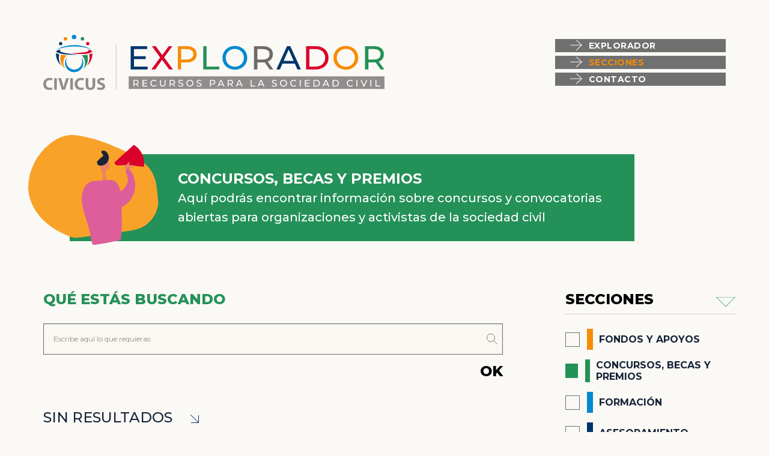

--- FILE ---
content_type: text/html; charset=UTF-8
request_url: https://explorador.civicus.org/?category_name=concursos-y-premios&tematica=incidencia,alianzas
body_size: 39771
content:
<!doctype html>
<html class="no-js" lang="es" >
	<head>
		<meta charset="UTF-8" />
		<meta name="viewport" content="width=device-width, initial-scale=1.0, maximum-scale=1, user-scalable=no" />
		<meta name="theme-color" content="#ffffff" />
		<link rel="shortcut icon" href="favicon.png" />
		<title>CONCURSOS, BECAS Y PREMIOS &#8211; CIVICUS Explorador</title>
<meta name='robots' content='max-image-preview:large' />
<link rel='dns-prefetch' href='//ajax.googleapis.com' />
<link rel='dns-prefetch' href='//fonts.googleapis.com' />
<link rel='dns-prefetch' href='//s.w.org' />
<link rel='stylesheet' id='wp-block-library-css'  href='https://explorador.civicus.org/wp-includes/css/dist/block-library/style.min.css?ver=5.7.14' type='text/css' media='all' />
<link rel='stylesheet' id='main-stylesheet-css'  href='https://explorador.civicus.org/wp-content/themes/civicus/dist/assets/css/app.css?ver=2.10.4' type='text/css' media='all' />
<link rel='stylesheet' id='gfonts-css'  href='https://fonts.googleapis.com/css2?family=Montserrat%3Awght%40400%3B500%3B700%3B800&#038;display=swap&#038;ver=5.7.14' type='text/css' media='all' />
<script type='text/javascript' src='https://ajax.googleapis.com/ajax/libs/jquery/3.2.1/jquery.min.js?ver=3.2.1' id='jquery-js'></script>
<link rel="https://api.w.org/" href="https://explorador.civicus.org/wp-json/" /><link rel="alternate" type="application/json" href="https://explorador.civicus.org/wp-json/wp/v2/categories/5" />
<!-- BEGIN AIWP v5.9.3 Google Analytics 4 - https://deconf.com/analytics-insights-for-wordpress/ -->
<script async src="https://www.googletagmanager.com/gtag/js?id=G-LY2YS72GGH"></script>
<script>
  window.dataLayer = window.dataLayer || [];
  function gtag(){dataLayer.push(arguments);}
  gtag('js', new Date());
  gtag('config', 'G-LY2YS72GGH');
  if (window.performance) {
    var timeSincePageLoad = Math.round(performance.now());
    gtag('event', 'timing_complete', {
      'name': 'load',
      'value': timeSincePageLoad,
      'event_category': 'JS Dependencies'
    });
  }
</script>
<!-- END AIWP Google Analytics 4 -->
	</head>
	<body data-rsssl=1 class="archive category category-concursos-y-premios category-5 js-waypoints">


	<header class="site-header">
		<div class="site-header-container">
			<div class="grid-container">
				<div class="site-header-content">

					<div class="logo-container">
						<a href="https://explorador.civicus.org/" rel="home" title="CIVICUS Explorador">
							<img src="https://explorador.civicus.org/wp-content/themes/civicus/dist/assets/images/logo-header.png" srcset="https://explorador.civicus.org/wp-content/themes/civicus/dist/assets/images/logo-header.svg"  alt="">
						</a>
					</div>
		
					<div class="nav-container">
						<a href="#" class="button-menu jq-controlNav" title="" data-target=".site-navigation">
							<div id="nav-icon3" class="nav-icon">
								<span></span>
								<span></span>
								<span></span>
								<span></span>
							</div>
						</a>
						<nav class="site-navigation">
							<a href="#" class="button-menu-cerrar jq-controlNav" title="" data-target=".site-navigation">
								<div class="nav-cerrar">
									CERRAR
								</div>
							</a>
							<ul class="menu nav-principal vertical">
								<li id="menu-item-120" class="menu-item menu-item-type-post_type menu-item-object-page menu-item-120"><a href="https://explorador.civicus.org/explorador/">EXPLORADOR</a></li>
<li id="menu-item-114" class="button-categorypage menu-item menu-item-type-taxonomy menu-item-object-category menu-item-114"><a href="https://explorador.civicus.org/category/guias-practicas/">SECCIONES</a></li>
<li id="menu-item-113" class="menu-item menu-item-type-post_type menu-item-object-page menu-item-113"><a href="https://explorador.civicus.org/contacto/">CONTACTO</a></li>
							</ul>
						</nav>
					</div>

				</div>
			</div>
		</div>
	</header>
<main class="site-main fix-mh "><div class="grid-container category-info"><div class="grid-x"><div class="cell medium-10 category-info-container"><img src="https://explorador.civicus.org/wp-content/uploads/2020/11/img-concursos-1.svg" title="CONCURSOS, BECAS Y PREMIOS" alt="CONCURSOS, BECAS Y PREMIOS" class="category-info-img"><div class="category-info-content" style="background:#249158;">
				<h1 class="title">CONCURSOS, BECAS Y PREMIOS</h1><p>Aquí podrás encontrar información sobre concursos y convocatorias abiertas para organizaciones y activistas de la sociedad civil</p>
</div></div></div></div><div class="grid-container ">
			<div class="grid-x grid-margin-x " ><div class="cell medium-8 large-8 results-container"><section class="search-keyword-section">
							<h3 class="title">QUÉ ESTÁS BUSCANDO</h3>	
							<form role="search" method="get" class="search-keyword-form" action="https://explorador.civicus.org/"><input type="hidden" value="concursos-y-premios" name="category_name" ><input type="hidden" value="incidencia,alianzas" name="tematica" >			<input type="text" class="search-input" value="" name="s" id="s" aria-label="Search" placeholder="Escribe aquí lo que requieras">
									<div class="search-submit-container">
										<button type="submit" id="searchsubmit" class="search-submit">OK</button>
									</div>
							</form>
						</section><section class="results-content"><h2 class="title-results">SIN RESULTADOS <img src="https://explorador.civicus.org/wp-content/themes/civicus/dist/assets/images/arrow-blue.svg" title="" alt=""></h2>

<div class="page-content">


	
	<p>Parece que no podemos encontrar lo que estás buscando. </p>

	</div>
</section></div><aside class="cell medium-4 large-4 aside-filter"><div class="aside-category">
										<h3 class="title">SECCIONES</h3><a href="https://explorador.civicus.org?tematica=incidencia,alianzas&category_name=fondos-y-apoyos" title="FONDOS Y APOYOS" class="category-access"><div class="category-access-content"><div class="square"></div><div style="background:#F78C04;" class="misc"></div><div class="category-access-text"> <h3>FONDOS Y APOYOS</h3></div></div></a><a href="https://explorador.civicus.org?tematica=incidencia,alianzas&category_name=concursos-y-premios" title="CONCURSOS, BECAS Y PREMIOS" class="category-access"><div class="category-access-content"><div class="square" style="background:#249158; border-color:#249158;"></div><div style="background:#249158;" class="misc"></div><div class="category-access-text"> <h3>CONCURSOS, BECAS Y PREMIOS</h3></div></div></a><a href="https://explorador.civicus.org?tematica=incidencia,alianzas&category_name=formacion" title="FORMACIÓN" class="category-access"><div class="category-access-content"><div class="square"></div><div style="background:#008acf;" class="misc"></div><div class="category-access-text"> <h3>FORMACIÓN</h3></div></div></a><a href="https://explorador.civicus.org?tematica=incidencia,alianzas&category_name=asesoramiento" title="ASESORAMIENTO" class="category-access"><div class="category-access-content"><div class="square"></div><div style="background:#00356c;" class="misc"></div><div class="category-access-text"> <h3>ASESORAMIENTO</h3></div></div></a><a href="https://explorador.civicus.org?tematica=incidencia,alianzas&category_name=guias-practicas" title="GUÍAS PRÁCTICAS" class="category-access"><div class="category-access-content"><div class="square"></div><div style="background:#da002b;" class="misc"></div><div class="category-access-text"> <h3>GUÍAS PRÁCTICAS</h3></div></div></a><a href="https://explorador.civicus.org?tematica=incidencia,alianzas&category_name=publicaciones" title="PUBLICACIONES" class="category-access"><div class="category-access-content"><div class="square"></div><div style="background:#878787;" class="misc"></div><div class="category-access-text"> <h3>PUBLICACIONES</h3></div></div></a><a href="https://explorador.civicus.org?tematica=incidencia,alianzas&category_name=redes" title="REDES" class="category-access"><div class="category-access-content"><div class="square"></div><div style="background:#ff7b00;" class="misc"></div><div class="category-access-text"> <h3>REDES</h3></div></div></a><a href="https://explorador.civicus.org?tematica=incidencia,alianzas&category_name=oportunidades-laborales" title="OPORTUNIDADES LABORALES" class="category-access"><div class="category-access-content"><div class="square"></div><div style="background:#249158;" class="misc"></div><div class="category-access-text"> <h3>OPORTUNIDADES LABORALES</h3></div></div></a><a href="https://explorador.civicus.org?tematica=incidencia,alianzas&category_name=eventos" title="EVENTOS" class="category-access"><div class="category-access-content"><div class="square"></div><div style="background:#008acf;" class="misc"></div><div class="category-access-text"> <h3>EVENTOS</h3></div></div></a></div><div class="aside-taxonomy">
									<h3 class="title"> REGIONES <span>DONDE TRABAJAS</span></h3><a href="https://explorador.civicus.org?category_name=concursos-y-premios&tematica=incidencia,alianzas&region=america-latina" title="América Latina" class="aside-taxonomy-link "><div class="square"></div> <span>América Latina</span></a><a href="https://explorador.civicus.org?category_name=concursos-y-premios&tematica=incidencia,alianzas&region=america-latina-y-el-caribe" title="América Latina y el Caribe" class="aside-taxonomy-link "><div class="square"></div> <span>América Latina y el Caribe</span></a><a href="https://explorador.civicus.org?category_name=concursos-y-premios&tematica=incidencia,alianzas&region=centroamerica" title="Centroamérica" class="aside-taxonomy-link "><div class="square"></div> <span>Centroamérica</span></a><a href="https://explorador.civicus.org?category_name=concursos-y-premios&tematica=incidencia,alianzas&region=mundial" title="Mundial" class="aside-taxonomy-link "><div class="square"></div> <span>Mundial</span></a></div><div class="aside-taxonomy">
									<h3 class="title"> TEMAS <span>QUE TRABAJA TU INSTITUCIÓN</span></h3><a href="https://explorador.civicus.org?category_name=concursos-y-premios" title="Borrar filtro" class="aside-taxonomy-link fixTodos"><span>Borrar filtro</span></a><a href="https://explorador.civicus.org?category_name=concursos-y-premios&tematica=incidencia,alianzas,abogacia-comunitaria" title="abogacía comunitaria" class="aside-taxonomy-link "><div class="square"></div> <span>abogacía comunitaria</span></a><a href="https://explorador.civicus.org?category_name=concursos-y-premios&tematica=incidencia,alianzas,aborto" title="aborto" class="aside-taxonomy-link "><div class="square"></div> <span>aborto</span></a><a href="https://explorador.civicus.org?category_name=concursos-y-premios&tematica=incidencia,alianzas,academia" title="academia" class="aside-taxonomy-link "><div class="square"></div> <span>academia</span></a><a href="https://explorador.civicus.org?category_name=concursos-y-premios&tematica=incidencia,alianzas,activismo" title="activismo" class="aside-taxonomy-link "><div class="square"></div> <span>activismo</span></a><a href="https://explorador.civicus.org?category_name=concursos-y-premios&tematica=incidencia,alianzas,administracion" title="administración" class="aside-taxonomy-link "><div class="square"></div> <span>administración</span></a><a href="https://explorador.civicus.org?category_name=concursos-y-premios&tematica=incidencia" title="alianzas" class="aside-taxonomy-link selected"><div class="square"></div> <span>alianzas</span></a><a href="https://explorador.civicus.org?category_name=concursos-y-premios&tematica=incidencia,alianzas,anticorrupcion" title="anticorrupción" class="aside-taxonomy-link "><div class="square"></div> <span>anticorrupción</span></a><a href="https://explorador.civicus.org?category_name=concursos-y-premios&tematica=incidencia,alianzas,antiderechos" title="antiderechos" class="aside-taxonomy-link "><div class="square"></div> <span>antiderechos</span></a><a href="https://explorador.civicus.org?category_name=concursos-y-premios&tematica=incidencia,alianzas,arte" title="arte" class="aside-taxonomy-link "><div class="square"></div> <span>arte</span></a><a href="https://explorador.civicus.org?category_name=concursos-y-premios&tematica=incidencia,alianzas,asesoria-financiera" title="asesoría financiera" class="aside-taxonomy-link "><div class="square"></div> <span>asesoría financiera</span></a><a href="https://explorador.civicus.org?category_name=concursos-y-premios&tematica=incidencia,alianzas,asesoria-legal" title="asesoría legal" class="aside-taxonomy-link "><div class="square"></div> <span>asesoría legal</span></a><a href="https://explorador.civicus.org?category_name=concursos-y-premios&tematica=incidencia,alianzas,autocuidado" title="autocuidado" class="aside-taxonomy-link "><div class="square"></div> <span>autocuidado</span></a><a href="https://explorador.civicus.org?category_name=concursos-y-premios&tematica=incidencia,alianzas,autoevaluacion" title="autoevaluación" class="aside-taxonomy-link "><div class="square"></div> <span>autoevaluación</span></a><a href="https://explorador.civicus.org?category_name=concursos-y-premios&tematica=incidencia,alianzas,autoritarismo" title="autoritarismo" class="aside-taxonomy-link "><div class="square"></div> <span>autoritarismo</span></a><a href="https://explorador.civicus.org?category_name=concursos-y-premios&tematica=incidencia,alianzas,autorregulacion" title="autorregulación" class="aside-taxonomy-link "><div class="square"></div> <span>autorregulación</span></a><a href="https://explorador.civicus.org?category_name=concursos-y-premios&tematica=incidencia,alianzas,bienestar" title="bienestar" class="aside-taxonomy-link "><div class="square"></div> <span>bienestar</span></a><a href="https://explorador.civicus.org?category_name=concursos-y-premios&tematica=incidencia,alianzas,cabildeo" title="cabildeo" class="aside-taxonomy-link "><div class="square"></div> <span>cabildeo</span></a><a href="https://explorador.civicus.org?category_name=concursos-y-premios&tematica=incidencia,alianzas,cambio-climatico" title="cambio climático" class="aside-taxonomy-link "><div class="square"></div> <span>cambio climático</span></a><a href="https://explorador.civicus.org?category_name=concursos-y-premios&tematica=incidencia,alianzas,campana" title="campaña" class="aside-taxonomy-link "><div class="square"></div> <span>campaña</span></a><a href="https://explorador.civicus.org?category_name=concursos-y-premios&tematica=incidencia,alianzas,capacidades" title="capacidades" class="aside-taxonomy-link "><div class="square"></div> <span>capacidades</span></a><a href="https://explorador.civicus.org?category_name=concursos-y-premios&tematica=incidencia,alianzas,capacitacion" title="capacitación" class="aside-taxonomy-link "><div class="square"></div> <span>capacitación</span></a><a href="https://explorador.civicus.org?category_name=concursos-y-premios&tematica=incidencia,alianzas,clases" title="clases" class="aside-taxonomy-link "><div class="square"></div> <span>clases</span></a><a href="https://explorador.civicus.org?category_name=concursos-y-premios&tematica=incidencia,alianzas,colaboracion" title="colaboración" class="aside-taxonomy-link "><div class="square"></div> <span>colaboración</span></a><a href="https://explorador.civicus.org?category_name=concursos-y-premios&tematica=incidencia,alianzas,comunicacion" title="comunicación" class="aside-taxonomy-link "><div class="square"></div> <span>comunicación</span></a><a href="https://explorador.civicus.org?category_name=concursos-y-premios&tematica=incidencia,alianzas,confianza" title="confianza" class="aside-taxonomy-link "><div class="square"></div> <span>confianza</span></a><a href="https://explorador.civicus.org?category_name=concursos-y-premios&tematica=incidencia,alianzas,consultoria" title="consultoría" class="aside-taxonomy-link "><div class="square"></div> <span>consultoría</span></a><a href="https://explorador.civicus.org?category_name=concursos-y-premios&tematica=incidencia,alianzas,cooperacion-internacional" title="cooperación internacional" class="aside-taxonomy-link "><div class="square"></div> <span>cooperación internacional</span></a><a href="https://explorador.civicus.org?category_name=concursos-y-premios&tematica=incidencia,alianzas,coordinacion" title="coordinación" class="aside-taxonomy-link "><div class="square"></div> <span>coordinación</span></a><a href="https://explorador.civicus.org?category_name=concursos-y-premios&tematica=incidencia,alianzas,coronavirus" title="coronavirus" class="aside-taxonomy-link "><div class="square"></div> <span>coronavirus</span></a><a href="https://explorador.civicus.org?category_name=concursos-y-premios&tematica=incidencia,alianzas,corrupcion" title="corrupción" class="aside-taxonomy-link "><div class="square"></div> <span>corrupción</span></a><a href="https://explorador.civicus.org?category_name=concursos-y-premios&tematica=incidencia,alianzas,covid-19" title="COVID-19" class="aside-taxonomy-link "><div class="square"></div> <span>COVID-19</span></a><a href="https://explorador.civicus.org?category_name=concursos-y-premios&tematica=incidencia,alianzas,criminalizacion" title="criminalización" class="aside-taxonomy-link "><div class="square"></div> <span>criminalización</span></a><a href="https://explorador.civicus.org?category_name=concursos-y-premios&tematica=incidencia,alianzas,crisis" title="crisis" class="aside-taxonomy-link "><div class="square"></div> <span>crisis</span></a><a href="https://explorador.civicus.org?category_name=concursos-y-premios&tematica=incidencia,alianzas,curso" title="curso" class="aside-taxonomy-link "><div class="square"></div> <span>curso</span></a><a href="https://explorador.civicus.org?category_name=concursos-y-premios&tematica=incidencia,alianzas,datos" title="datos" class="aside-taxonomy-link "><div class="square"></div> <span>datos</span></a><a href="https://explorador.civicus.org?category_name=concursos-y-premios&tematica=incidencia,alianzas,datos-abiertos" title="datos abiertos" class="aside-taxonomy-link "><div class="square"></div> <span>datos abiertos</span></a><a href="https://explorador.civicus.org?category_name=concursos-y-premios&tematica=incidencia,alianzas,defensa" title="defensa" class="aside-taxonomy-link "><div class="square"></div> <span>defensa</span></a><a href="https://explorador.civicus.org?category_name=concursos-y-premios&tematica=incidencia,alianzas,democracia" title="democracia" class="aside-taxonomy-link "><div class="square"></div> <span>democracia</span></a><a href="https://explorador.civicus.org?category_name=concursos-y-premios&tematica=incidencia,alianzas,derechos-humanos" title="derechos humanos" class="aside-taxonomy-link "><div class="square"></div> <span>derechos humanos</span></a><a href="https://explorador.civicus.org?category_name=concursos-y-premios&tematica=incidencia,alianzas,derechos-sexuales-y-reproductivos" title="derechos sexuales y reproductivos" class="aside-taxonomy-link "><div class="square"></div> <span>derechos sexuales y reproductivos</span></a><a href="https://explorador.civicus.org?category_name=concursos-y-premios&tematica=incidencia,alianzas,desarrollo" title="desarrollo" class="aside-taxonomy-link "><div class="square"></div> <span>desarrollo</span></a><a href="https://explorador.civicus.org?category_name=concursos-y-premios&tematica=incidencia,alianzas,desigualdad-economica" title="desigualdad económica" class="aside-taxonomy-link "><div class="square"></div> <span>desigualdad económica</span></a><a href="https://explorador.civicus.org?category_name=concursos-y-premios&tematica=incidencia,alianzas,desinformacion" title="desinformación" class="aside-taxonomy-link "><div class="square"></div> <span>desinformación</span></a><a href="https://explorador.civicus.org?category_name=concursos-y-premios&tematica=incidencia,alianzas,discapacidad" title="discapacidad" class="aside-taxonomy-link "><div class="square"></div> <span>discapacidad</span></a><a href="https://explorador.civicus.org?category_name=concursos-y-premios&tematica=incidencia,alianzas,diversidad-e-inclusion" title="diversidad e inclusión" class="aside-taxonomy-link "><div class="square"></div> <span>diversidad e inclusión</span></a><a href="https://explorador.civicus.org?category_name=concursos-y-premios&tematica=incidencia,alianzas,donantes" title="donantes" class="aside-taxonomy-link "><div class="square"></div> <span>donantes</span></a><a href="https://explorador.civicus.org?category_name=concursos-y-premios&tematica=incidencia,alianzas,elecciones" title="elecciones" class="aside-taxonomy-link "><div class="square"></div> <span>elecciones</span></a><a href="https://explorador.civicus.org?category_name=concursos-y-premios&tematica=incidencia,alianzas,emergencia" title="emergencia" class="aside-taxonomy-link "><div class="square"></div> <span>emergencia</span></a><a href="https://explorador.civicus.org?category_name=concursos-y-premios&tematica=incidencia,alianzas,empleo" title="empleo" class="aside-taxonomy-link "><div class="square"></div> <span>empleo</span></a><a href="https://explorador.civicus.org?category_name=concursos-y-premios&tematica=incidencia,alianzas,emprendimiento-social" title="emprendimiento social" class="aside-taxonomy-link "><div class="square"></div> <span>emprendimiento social</span></a><a href="https://explorador.civicus.org?category_name=concursos-y-premios&tematica=incidencia,alianzas,espacio-civico" title="espacio cívico" class="aside-taxonomy-link "><div class="square"></div> <span>espacio cívico</span></a><a href="https://explorador.civicus.org?category_name=concursos-y-premios&tematica=incidencia,alianzas,espacio-publico" title="espacio público" class="aside-taxonomy-link "><div class="square"></div> <span>espacio público</span></a><a href="https://explorador.civicus.org?category_name=concursos-y-premios&tematica=incidencia,alianzas,estrategia" title="estrategia" class="aside-taxonomy-link "><div class="square"></div> <span>estrategia</span></a><a href="https://explorador.civicus.org?category_name=concursos-y-premios&tematica=incidencia,alianzas,etnicidad" title="etnicidad" class="aside-taxonomy-link "><div class="square"></div> <span>etnicidad</span></a><a href="https://explorador.civicus.org?category_name=concursos-y-premios&tematica=incidencia,alianzas,evaluacion" title="evaluación" class="aside-taxonomy-link "><div class="square"></div> <span>evaluación</span></a><a href="https://explorador.civicus.org?category_name=concursos-y-premios&tematica=incidencia,alianzas,exilio" title="exilio" class="aside-taxonomy-link "><div class="square"></div> <span>exilio</span></a><a href="https://explorador.civicus.org?category_name=concursos-y-premios&tematica=incidencia,alianzas,feminismo" title="feminismo" class="aside-taxonomy-link "><div class="square"></div> <span>feminismo</span></a><a href="https://explorador.civicus.org?category_name=concursos-y-premios&tematica=incidencia,alianzas,filantropia" title="filantropía" class="aside-taxonomy-link "><div class="square"></div> <span>filantropía</span></a><a href="https://explorador.civicus.org?category_name=concursos-y-premios&tematica=incidencia,alianzas,financiamiento" title="financiamiento" class="aside-taxonomy-link "><div class="square"></div> <span>financiamiento</span></a><a href="https://explorador.civicus.org?category_name=concursos-y-premios&tematica=incidencia,alianzas,fondos" title="fondos" class="aside-taxonomy-link "><div class="square"></div> <span>fondos</span></a><a href="https://explorador.civicus.org?category_name=concursos-y-premios&tematica=incidencia,alianzas,genero" title="género" class="aside-taxonomy-link "><div class="square"></div> <span>género</span></a><a href="https://explorador.civicus.org?category_name=concursos-y-premios&tematica=incidencia,alianzas,gestion" title="gestión" class="aside-taxonomy-link "><div class="square"></div> <span>gestión</span></a><a href="https://explorador.civicus.org?category_name=concursos-y-premios&tematica=incidencia,alianzas,gestion-publica" title="gestión pública" class="aside-taxonomy-link "><div class="square"></div> <span>gestión pública</span></a><a href="https://explorador.civicus.org?category_name=concursos-y-premios&tematica=incidencia,alianzas,gobernanza" title="gobernanza" class="aside-taxonomy-link "><div class="square"></div> <span>gobernanza</span></a><a href="https://explorador.civicus.org?category_name=concursos-y-premios&tematica=incidencia,alianzas,gobierno-abierto" title="gobierno abierto" class="aside-taxonomy-link "><div class="square"></div> <span>gobierno abierto</span></a><a href="https://explorador.civicus.org?category_name=concursos-y-premios&tematica=incidencia,alianzas,ia" title="IA" class="aside-taxonomy-link "><div class="square"></div> <span>IA</span></a><a href="https://explorador.civicus.org?category_name=concursos-y-premios&tematica=incidencia,alianzas,impunidad" title="impunidad" class="aside-taxonomy-link "><div class="square"></div> <span>impunidad</span></a><a href="https://explorador.civicus.org?category_name=concursos-y-premios&tematica=alianzas" title="incidencia" class="aside-taxonomy-link selected"><div class="square"></div> <span>incidencia</span></a><a href="https://explorador.civicus.org?category_name=concursos-y-premios&tematica=incidencia,alianzas,inclusion" title="inclusión" class="aside-taxonomy-link "><div class="square"></div> <span>inclusión</span></a><a href="https://explorador.civicus.org?category_name=concursos-y-premios&tematica=incidencia,alianzas,informacion" title="información" class="aside-taxonomy-link "><div class="square"></div> <span>información</span></a><a href="https://explorador.civicus.org?category_name=concursos-y-premios&tematica=incidencia,alianzas,innovacion" title="innovación" class="aside-taxonomy-link "><div class="square"></div> <span>innovación</span></a><a href="https://explorador.civicus.org?category_name=concursos-y-premios&tematica=incidencia,alianzas,inteligencia-artificial" title="inteligencia artificial" class="aside-taxonomy-link "><div class="square"></div> <span>inteligencia artificial</span></a><a href="https://explorador.civicus.org?category_name=concursos-y-premios&tematica=incidencia,alianzas,internet" title="internet" class="aside-taxonomy-link "><div class="square"></div> <span>internet</span></a><a href="https://explorador.civicus.org?category_name=concursos-y-premios&tematica=incidencia,alianzas,investigacion" title="investigación" class="aside-taxonomy-link "><div class="square"></div> <span>investigación</span></a><a href="https://explorador.civicus.org?category_name=concursos-y-premios&tematica=incidencia,alianzas,jovenes" title="jóvenes" class="aside-taxonomy-link "><div class="square"></div> <span>jóvenes</span></a><a href="https://explorador.civicus.org?category_name=concursos-y-premios&tematica=incidencia,alianzas,justicia-social" title="justicia social" class="aside-taxonomy-link "><div class="square"></div> <span>justicia social</span></a><a href="https://explorador.civicus.org?category_name=concursos-y-premios&tematica=incidencia,alianzas,laboratorio" title="laboratorio" class="aside-taxonomy-link "><div class="square"></div> <span>laboratorio</span></a><a href="https://explorador.civicus.org?category_name=concursos-y-premios&tematica=incidencia,alianzas,legislacion" title="legislación" class="aside-taxonomy-link "><div class="square"></div> <span>legislación</span></a><a href="https://explorador.civicus.org?category_name=concursos-y-premios&tematica=incidencia,alianzas,lgbtqi" title="LGBTQI+" class="aside-taxonomy-link "><div class="square"></div> <span>LGBTQI+</span></a><a href="https://explorador.civicus.org?category_name=concursos-y-premios&tematica=incidencia,alianzas,libertad-de-asociacion" title="libertad de asociación" class="aside-taxonomy-link "><div class="square"></div> <span>libertad de asociación</span></a><a href="https://explorador.civicus.org?category_name=concursos-y-premios&tematica=incidencia,alianzas,libertad-de-expresion" title="libertad de expresión" class="aside-taxonomy-link "><div class="square"></div> <span>libertad de expresión</span></a><a href="https://explorador.civicus.org?category_name=concursos-y-premios&tematica=incidencia,alianzas,libertad-de-reunion-pacifica" title="libertad de reunión pacífica" class="aside-taxonomy-link "><div class="square"></div> <span>libertad de reunión pacífica</span></a><a href="https://explorador.civicus.org?category_name=concursos-y-premios&tematica=incidencia,alianzas,liderazgo" title="liderazgo" class="aside-taxonomy-link "><div class="square"></div> <span>liderazgo</span></a><a href="https://explorador.civicus.org?category_name=concursos-y-premios&tematica=incidencia,alianzas,litigio" title="litigio" class="aside-taxonomy-link "><div class="square"></div> <span>litigio</span></a><a href="https://explorador.civicus.org?category_name=concursos-y-premios&tematica=incidencia,alianzas,medio-ambiente" title="medio ambiente" class="aside-taxonomy-link "><div class="square"></div> <span>medio ambiente</span></a><a href="https://explorador.civicus.org?category_name=concursos-y-premios&tematica=incidencia,alianzas,medios-de-comunicacion" title="medios de comunicación" class="aside-taxonomy-link "><div class="square"></div> <span>medios de comunicación</span></a><a href="https://explorador.civicus.org?category_name=concursos-y-premios&tematica=incidencia,alianzas,metodologia" title="metodología" class="aside-taxonomy-link "><div class="square"></div> <span>metodología</span></a><a href="https://explorador.civicus.org?category_name=concursos-y-premios&tematica=incidencia,alianzas,migraciones" title="migraciones" class="aside-taxonomy-link "><div class="square"></div> <span>migraciones</span></a><a href="https://explorador.civicus.org?category_name=concursos-y-premios&tematica=incidencia,alianzas,migrantes" title="migrantes" class="aside-taxonomy-link "><div class="square"></div> <span>migrantes</span></a><a href="https://explorador.civicus.org?category_name=concursos-y-premios&tematica=incidencia,alianzas,minorias" title="minorías" class="aside-taxonomy-link "><div class="square"></div> <span>minorías</span></a><a href="https://explorador.civicus.org?category_name=concursos-y-premios&tematica=incidencia,alianzas,monitoreo" title="monitoreo" class="aside-taxonomy-link "><div class="square"></div> <span>monitoreo</span></a><a href="https://explorador.civicus.org?category_name=concursos-y-premios&tematica=incidencia,alianzas,movilizacion" title="movilización" class="aside-taxonomy-link "><div class="square"></div> <span>movilización</span></a><a href="https://explorador.civicus.org?category_name=concursos-y-premios&tematica=incidencia,alianzas,movilizacion-de-recursos" title="movilización de recursos" class="aside-taxonomy-link "><div class="square"></div> <span>movilización de recursos</span></a><a href="https://explorador.civicus.org?category_name=concursos-y-premios&tematica=incidencia,alianzas,mujeres" title="mujeres" class="aside-taxonomy-link "><div class="square"></div> <span>mujeres</span></a><a href="https://explorador.civicus.org?category_name=concursos-y-premios&tematica=incidencia,alianzas,naciones-unidas" title="Naciones Unidas" class="aside-taxonomy-link "><div class="square"></div> <span>Naciones Unidas</span></a><a href="https://explorador.civicus.org?category_name=concursos-y-premios&tematica=incidencia,alianzas,ods" title="ODS" class="aside-taxonomy-link "><div class="square"></div> <span>ODS</span></a><a href="https://explorador.civicus.org?category_name=concursos-y-premios&tematica=incidencia,alianzas,organizacion-de-base" title="organización de base" class="aside-taxonomy-link "><div class="square"></div> <span>organización de base</span></a><a href="https://explorador.civicus.org?category_name=concursos-y-premios&tematica=incidencia,alianzas,osc" title="OSC" class="aside-taxonomy-link "><div class="square"></div> <span>OSC</span></a><a href="https://explorador.civicus.org?category_name=concursos-y-premios&tematica=incidencia,alianzas,pandemia" title="pandemia" class="aside-taxonomy-link "><div class="square"></div> <span>pandemia</span></a><a href="https://explorador.civicus.org?category_name=concursos-y-premios&tematica=incidencia,alianzas,participacion" title="participación" class="aside-taxonomy-link "><div class="square"></div> <span>participación</span></a><a href="https://explorador.civicus.org?category_name=concursos-y-premios&tematica=incidencia,alianzas,participacion-ciudadana" title="participación ciudadana" class="aside-taxonomy-link "><div class="square"></div> <span>participación ciudadana</span></a><a href="https://explorador.civicus.org?category_name=concursos-y-premios&tematica=incidencia,alianzas,periodismo" title="periodismo" class="aside-taxonomy-link "><div class="square"></div> <span>periodismo</span></a><a href="https://explorador.civicus.org?category_name=concursos-y-premios&tematica=incidencia,alianzas,periodismo-independiente" title="periodismo independiente" class="aside-taxonomy-link "><div class="square"></div> <span>periodismo independiente</span></a><a href="https://explorador.civicus.org?category_name=concursos-y-premios&tematica=incidencia,alianzas,personas-defensoras" title="personas defensoras" class="aside-taxonomy-link "><div class="square"></div> <span>personas defensoras</span></a><a href="https://explorador.civicus.org?category_name=concursos-y-premios&tematica=incidencia,alianzas,planificacion" title="planificación" class="aside-taxonomy-link "><div class="square"></div> <span>planificación</span></a><a href="https://explorador.civicus.org?category_name=concursos-y-premios&tematica=incidencia,alianzas,politicas-publicas" title="políticas públicas" class="aside-taxonomy-link "><div class="square"></div> <span>políticas públicas</span></a><a href="https://explorador.civicus.org?category_name=concursos-y-premios&tematica=incidencia,alianzas,proteccion" title="protección" class="aside-taxonomy-link "><div class="square"></div> <span>protección</span></a><a href="https://explorador.civicus.org?category_name=concursos-y-premios&tematica=incidencia,alianzas,protesta" title="protesta" class="aside-taxonomy-link "><div class="square"></div> <span>protesta</span></a><a href="https://explorador.civicus.org?category_name=concursos-y-premios&tematica=incidencia,alianzas,proyectos" title="proyectos" class="aside-taxonomy-link "><div class="square"></div> <span>proyectos</span></a><a href="https://explorador.civicus.org?category_name=concursos-y-premios&tematica=incidencia,alianzas,racismo" title="racismo" class="aside-taxonomy-link "><div class="square"></div> <span>racismo</span></a><a href="https://explorador.civicus.org?category_name=concursos-y-premios&tematica=incidencia,alianzas,recursos" title="recursos" class="aside-taxonomy-link "><div class="square"></div> <span>recursos</span></a><a href="https://explorador.civicus.org?category_name=concursos-y-premios&tematica=incidencia,alianzas,redes-sociales" title="redes sociales" class="aside-taxonomy-link "><div class="square"></div> <span>redes sociales</span></a><a href="https://explorador.civicus.org?category_name=concursos-y-premios&tematica=incidencia,alianzas,rendicion-de-cuentas" title="rendición de cuentas" class="aside-taxonomy-link "><div class="square"></div> <span>rendición de cuentas</span></a><a href="https://explorador.civicus.org?category_name=concursos-y-premios&tematica=incidencia,alianzas,riesgo" title="riesgo" class="aside-taxonomy-link "><div class="square"></div> <span>riesgo</span></a><a href="https://explorador.civicus.org?category_name=concursos-y-premios&tematica=incidencia,alianzas,sector-privado" title="sector privado" class="aside-taxonomy-link "><div class="square"></div> <span>sector privado</span></a><a href="https://explorador.civicus.org?category_name=concursos-y-premios&tematica=incidencia,alianzas,seguridad-digital" title="seguridad digital" class="aside-taxonomy-link "><div class="square"></div> <span>seguridad digital</span></a><a href="https://explorador.civicus.org?category_name=concursos-y-premios&tematica=incidencia,alianzas,seguridad-fisica" title="seguridad física" class="aside-taxonomy-link "><div class="square"></div> <span>seguridad física</span></a><a href="https://explorador.civicus.org?category_name=concursos-y-premios&tematica=incidencia,alianzas,sistema-interamericano" title="sistema interamericano" class="aside-taxonomy-link "><div class="square"></div> <span>sistema interamericano</span></a><a href="https://explorador.civicus.org?category_name=concursos-y-premios&tematica=incidencia,alianzas,sociedad-civil" title="sociedad civil" class="aside-taxonomy-link "><div class="square"></div> <span>sociedad civil</span></a><a href="https://explorador.civicus.org?category_name=concursos-y-premios&tematica=incidencia,alianzas,solidaridad" title="solidaridad" class="aside-taxonomy-link "><div class="square"></div> <span>solidaridad</span></a><a href="https://explorador.civicus.org?category_name=concursos-y-premios&tematica=incidencia,alianzas,sostenibilidad" title="sostenibilidad" class="aside-taxonomy-link "><div class="square"></div> <span>sostenibilidad</span></a><a href="https://explorador.civicus.org?category_name=concursos-y-premios&tematica=incidencia,alianzas,storytelling" title="storytelling" class="aside-taxonomy-link "><div class="square"></div> <span>storytelling</span></a><a href="https://explorador.civicus.org?category_name=concursos-y-premios&tematica=incidencia,alianzas,tecnologia" title="tecnología" class="aside-taxonomy-link "><div class="square"></div> <span>tecnología</span></a><a href="https://explorador.civicus.org?category_name=concursos-y-premios&tematica=incidencia,alianzas,transparencia" title="transparencia" class="aside-taxonomy-link "><div class="square"></div> <span>transparencia</span></a><a href="https://explorador.civicus.org?category_name=concursos-y-premios&tematica=incidencia,alianzas,violaciones-de-derechos-humanos" title="violaciones de derechos humanos" class="aside-taxonomy-link "><div class="square"></div> <span>violaciones de derechos humanos</span></a><a href="https://explorador.civicus.org?category_name=concursos-y-premios&tematica=incidencia,alianzas,violencia" title="violencia" class="aside-taxonomy-link "><div class="square"></div> <span>violencia</span></a><a href="https://explorador.civicus.org?category_name=concursos-y-premios&tematica=incidencia,alianzas,voluntariado" title="voluntariado" class="aside-taxonomy-link "><div class="square"></div> <span>voluntariado</span></a></div></aside>      </div>
		</div></main>
<footer class="site-footer"  data-id="site-footer">
    <div class="grid-container">
        <div class="grid-x grid-margin-x align-middle">
            <div class="cell medium-6 copy">
                Todos los derechos reservados - CIVICUS 2021            </div>
            <div class="cell medium-6 sponsor">
            <div class="sponsor-content"><p>Gracias al apoyo de</p><img src="https://explorador.civicus.org/wp-content/uploads/2020/11/rijkshuisstijl-logo2010-1-1-e1606174552237.png" alt="" title="" ></div>            </div>
        </div>
    </div>
</footer>

<script type='text/javascript' id='foundation-js-extra'>
/* <![CDATA[ */
var scriptParams = {"templateUrl":"https:\/\/explorador.civicus.org\/wp-content\/themes\/civicus","formajax":"https:\/\/civicus.org\/explorador\/ajax-forms.php"};
/* ]]> */
</script>
<script type='text/javascript' src='https://explorador.civicus.org/wp-content/themes/civicus/dist/assets/js/app.js?ver=2.10.4' id='foundation-js'></script>
<script type='text/javascript' src='https://explorador.civicus.org/wp-includes/js/wp-embed.min.js?ver=5.7.14' id='wp-embed-js'></script>
</body>
</html>


--- FILE ---
content_type: image/svg+xml
request_url: https://explorador.civicus.org/wp-content/themes/civicus/dist/assets/images/arrow-blue.svg
body_size: 32
content:
<svg xmlns="http://www.w3.org/2000/svg" width="13.866" height="13.866"><path d="M.95 13.366h12.416V.95m.001 12.416L.354.354" fill="none" stroke="#00356c" stroke-miterlimit="10"/></svg>

--- FILE ---
content_type: image/svg+xml
request_url: https://explorador.civicus.org/wp-content/uploads/2020/11/img-concursos-1.svg
body_size: 3536
content:
<?xml version="1.0" encoding="UTF-8"?> <svg xmlns="http://www.w3.org/2000/svg" xmlns:xlink="http://www.w3.org/1999/xlink" width="280" height="216" viewBox="0 0 280 216"><defs><style>.a{clip-path:url(#b);}.b{fill:#f9a22a;}.c{fill:#eb8462;}.d{fill:#1a2336;fill-rule:evenodd;}.e{fill:#dd5e9a;}.f{fill:#da002b;}</style><clipPath id="b"><rect width="280" height="216"></rect></clipPath></defs><g id="a" class="a"><g transform="translate(-900.762 -266.69)"><path class="b" d="M649.345,625.061c-.447,18.508-12.545,36.231-29.618,43.39-7.737,3.243-16.158,4.416-24.47,5.557l-72.03,9.9c-4.371.6-8.8,1.2-13.183.7a45.6,45.6,0,0,1-12.216-3.632c-16.21-6.764-31.5-16.239-43.367-29.192S434.335,622.215,433.1,604.7a78.93,78.93,0,0,1,2.545-25.193,96.92,96.92,0,0,1,34.709-52.351c9.047-6.912,19.62-12.28,30.956-13.34,7.118-.665,14.285.381,21.3,1.758,27.126,5.32,53.11,15.566,77.686,28.22,15.749,8.106,31.79,18.049,39.772,33.861,7.585,15.024,7.132,30.721,9.276,47.411" transform="translate(498.832 -230.917)"></path><g transform="translate(1020.804 299.01)"><g transform="translate(0 0)"><path class="c" d="M508.669,535.317q1.044,4.483,2.088,8.969c.63,2.714.931,6.251-1.5,7.618-.99.558-2.222.572-3.2,1.159-1.826,1.1-2,3.64-1.966,5.775.066,4.056.181,8.3,2.146,11.843.591,1.067,1.349,2.366.7,3.4a3.064,3.064,0,0,1-2.226,1.046q-2.4.388-4.795.772a1.354,1.354,0,0,1-.706-.012c-.537-.212-.568-.949-.515-1.524a78.4,78.4,0,0,0,.241-11.124,23.868,23.868,0,0,0-1.6-8.4c-.6-1.38-1.419-2.656-2.059-4.019-2.1-4.47-2.038-10.126.949-14.058s9.109-5.411,13.152-2.576" transform="translate(-464.46 -511.882)"></path><path class="d" d="M500.093,526.831q3.013.493,6.028.984c6.949,6.578,7.3,14.089.974,21.011l-1.954,1.371-3.908,1.658c-7.223.838-9.08-.434-9.485-6.49,3.025-2.681,5.4-6.066,8.909-8.223,2.075-1.273,2.069-3.064.375-4.277C498.435,531,499.222,529.014,500.093,526.831Z" transform="translate(-466.428 -517.438)"></path><path class="e" d="M528.218,552.236l-23.252,1.3c-4.48.251-9.068.529-13.14,2.586-9.446,4.77-13.675,18.09-13.037,30.25s5.069,23.68,8.643,35.245a258.521,258.521,0,0,1,8.048,34.127c.237,1.431.521,2.989,1.484,3.941,1.159,1.149,2.839.988,4.313.756q19.66-3.091,39.128-7.39a4.944,4.944,0,0,0,3.008-1.472,6.938,6.938,0,0,0,1.021-3.788,412.485,412.485,0,0,0-.766-68.944c-.554-5.829-1.272-11.8-3.671-17.025s-6.848-9.617-11.859-9.844" transform="translate(-478.726 -493.691)"></path><path class="f" d="M507.238,550.784q15.8-14.515,31.831-28.784a36.148,36.148,0,0,1,16.815,34.917,2.017,2.017,0,0,1-.531,1.32,2.078,2.078,0,0,1-1.594.259c-12.652-1.4-25.358-3.167-38.059-2.323a14.966,14.966,0,0,1-5.464-.257,4.614,4.614,0,0,1-3.438-3.854" transform="translate(-452.215 -522)"></path><path class="c" d="M518.2,546.965c-1.071-1.972-2.915-2.821-3.867-4.853.708.634,2.427-.09,3.362.074a1.59,1.59,0,0,0,.811-.02,1.9,1.9,0,0,0,.75-.616c1.573-1.828,3.014-2.893,4.587-4.723.07.964.891-1.058.961-.1a26.626,26.626,0,0,0-.463,2.757c.2.241-.9,2.489-.593,2.43,2.434-.473,8.666.743,11.046,1.441-1.161,1.466-4.89.455-6.051,1.921-1.863,2.349-3.747,2.78-6.726,3.121a1.537,1.537,0,0,0-.772.212c-.371.278-.356.828-.305,1.287l.278,2.557a2.674,2.674,0,0,1-2.745-3.778" transform="translate(-445.097 -508.34)"></path><path class="e" d="M487.448,581.718c3.148-1.775,7.06-.725,10.546.227,7.406,2.02,15.1,3.414,22.743,2.712s15.287-3.681,20.5-9.319,7.573-14.143,4.855-21.322c-.916-2.417-2.382-4.748-2.331-7.332s2.7-5.293,5.013-4.13a5.147,5.147,0,0,1,1.577,1.431,42.056,42.056,0,0,1,5.711,43.114c-6.335,13.9-21.121,23.56-36.4,23.614a50.306,50.306,0,0,1-13.389-1.931c-3.344-.914-6.712-2.137-9.286-4.458a22.221,22.221,0,0,1-4.939-7.367,66.366,66.366,0,0,1-4.39-12.73" transform="translate(-470.489 -502.851)"></path></g></g></g></g></svg> 

--- FILE ---
content_type: image/svg+xml
request_url: https://explorador.civicus.org/wp-content/themes/civicus/dist/assets/images/logo-header.svg
body_size: 18951
content:
<svg data-name="Grupo 788" xmlns="http://www.w3.org/2000/svg" width="960.807" height="156.771"><g data-name="Grupo 272"><g data-name="Grupo 271"><path data-name="Trazado 529" d="M80.293 6.253A6.31 6.31 0 0 1 86.665 0a6.306 6.306 0 0 1 6.366 6.253 6.316 6.316 0 0 1-6.366 6.262 6.32 6.32 0 0 1-6.372-6.262" fill="#008acf"/><path data-name="Trazado 530" d="M105.416 11.272a4.916 4.916 0 0 1 4.959-4.874 4.912 4.912 0 0 1 4.959 4.874 4.915 4.915 0 0 1-4.959 4.88 4.919 4.919 0 0 1-4.959-4.88" fill="#249158"/><path data-name="Trazado 531" d="M57.649 11.272a4.922 4.922 0 0 1 4.969-4.874 4.915 4.915 0 0 1 4.956 4.874 4.919 4.919 0 0 1-4.956 4.88 4.925 4.925 0 0 1-4.969-4.88" fill="#f78c04"/><path data-name="Trazado 532" d="M120.503 25.014a4.6 4.6 0 0 1 4.634-4.559 4.6 4.6 0 0 1 4.644 4.559 4.6 4.6 0 0 1-4.644 4.562 4.6 4.6 0 0 1-4.634-4.562" fill="#da002b"/><path data-name="Trazado 533" d="M44.374 25.014a4.605 4.605 0 0 1 4.64-4.559 4.6 4.6 0 0 1 4.634 4.559 4.6 4.6 0 0 1-4.634 4.562 4.6 4.6 0 0 1-4.64-4.562" fill="#00356c"/><path data-name="Trazado 534" d="M106.718 63.069a24.163 24.163 0 0 1 3.028 11.732c0 13.013-10.152 23.566-22.67 23.566s-22.67-10.552-22.67-23.566a24.148 24.148 0 0 1 3.025-11.729A25.763 25.763 0 0 0 61.2 79.89a25.871 25.871 0 0 0 25.875 25.872 25.873 25.873 0 0 0 25.872-25.872 25.761 25.761 0 0 0-6.229-16.821" fill="#008acf"/><path data-name="Trazado 535" d="M45.015 55.277c-4.8-1.076-8.1-2.35-9.366-3.732-.013.322-.025.653-.025.975a48.434 48.434 0 0 0 15.713 35.736 40.134 40.134 0 0 1-7.5-23.408 39.907 39.907 0 0 1 1.18-9.571" fill="#00356c"/><path data-name="Trazado 536" d="M66.043 58.059c-6.123-.448-11.619-1.076-16.228-1.852a49.093 49.093 0 0 0-1.524 11.767 36.19 36.19 0 0 0 13.038 27.812 27.831 27.831 0 0 1-4.8-15.66c0-8.966 3.211-16.944 9.511-22.067" fill="#f78c04"/><path data-name="Trazado 537" d="M108.112 58.059c6.3 5.123 9.515 13.1 9.515 22.067a27.808 27.808 0 0 1-4.8 15.66 36.166 36.166 0 0 0 13.03-27.812 49.256 49.256 0 0 0-1.524-11.767c-4.606.776-10.1 1.4-16.225 1.852" fill="#249158"/><path data-name="Trazado 538" d="M129.141 55.277a39.9 39.9 0 0 1 1.18 9.571 40.13 40.13 0 0 1-7.5 23.408 48.445 48.445 0 0 0 15.714-35.736c0-.322-.022-.653-.031-.975-1.265 1.382-4.558 2.656-9.363 3.732" fill="#da002b"/><path data-name="Trazado 539" d="M124.298 41.472c2.338.883 4.066 1.946 3.656 2.89-1.719 3.947-11.9 5.284-19.843 5.994-13.417 1.189-27.774 1.467-31.629 1.189 19.181 2.688 28.329 3.423 39.273 2.675 8.549-.587 20.969-3.211 21.7-7.2.385-2.107-4.985-4.088-13.158-5.552" fill="#da002b"/><path data-name="Trazado 540" d="M96.386 56.208c-16.37-1.713-19.117-1.924-31.38-4.022-11.174-1.814-18.054-4.518-18.4-7.824-.11-1.076 1.435-2.1 3.991-3.016-8.6 1.48-14.07 3.483-13.9 5.678.388 4.978 21.572 8.265 31.036 8.9a211.007 211.007 0 0 0 28.654.287" fill="#00356c"/><path data-name="Trazado 541" d="M38.295 42.131s14.206-7.988 46.86-8.991c32.954-1.016 50.5 8.991 50.5 8.991s-18.048-13.562-50.5-12.628-46.86 12.628-46.86 12.628" fill="#008acf"/><path data-name="Trazado 542" d="M25.777 154.64a21.917 21.917 0 0 1-8.445 1.426C5.893 156.066 0 148.899 0 139.466c0-11.243 8.051-17.477 18.064-17.477a20.609 20.609 0 0 1 8.158 1.423l-1.574 5.94a15.683 15.683 0 0 0-6.29-1.224c-5.884 0-10.508 3.577-10.508 10.947 0 6.581 3.934 10.754 10.562 10.754a17.811 17.811 0 0 0 6.283-1.079z" fill="#918d8c"/><path data-name="Rectángulo 189" fill="#918d8c" d="M30.799 122.472h7.468v33.099h-7.468z"/><path data-name="Trazado 543" d="M52.56 155.571l-10.6-33.1h8.2l4.032 14c1.123 3.975 2.155 7.707 2.937 11.833h.151a146.45 146.45 0 0 1 2.991-11.685l4.227-14.149h7.953l-11.149 33.1z" fill="#918d8c"/><path data-name="Rectángulo 190" fill="#918d8c" d="M76.053 122.472h7.464v33.099h-7.464z"/><path data-name="Trazado 544" d="M114.26 154.64a21.879 21.879 0 0 1-8.439 1.426c-11.445 0-17.341-7.167-17.341-16.6 0-11.243 8.057-17.477 18.07-17.477a20.527 20.527 0 0 1 8.155 1.423l-1.568 5.94a15.715 15.715 0 0 0-6.287-1.224c-5.9 0-10.508 3.577-10.508 10.947 0 6.581 3.924 10.754 10.556 10.754a17.812 17.812 0 0 0 6.284-1.082z" fill="#918d8c"/><path data-name="Trazado 545" d="M126.702 122.472v19.008c0 5.742 2.208 8.644 5.994 8.644 3.928 0 6.089-2.754 6.089-8.644v-19.01h7.461v18.569c0 10.215-5.151 15.073-13.8 15.073-8.354 0-13.206-4.672-13.206-15.171v-18.469z" fill="#918d8c"/><path data-name="Trazado 546" d="M152.991 147.861a18.84 18.84 0 0 0 8.3 2.063c3.439 0 5.253-1.423 5.253-3.584 0-2.063-1.565-3.237-5.546-4.612-5.508-1.972-9.133-5.01-9.133-9.824 0-5.647 4.76-9.922 12.515-9.922a19.432 19.432 0 0 1 8.455 1.672l-1.673 5.992a15.525 15.525 0 0 0-6.877-1.565c-3.237 0-4.817 1.517-4.817 3.189 0 2.107 1.824 3.044 6.142 4.663 5.845 2.164 8.546 5.205 8.546 9.871 0 5.552-4.224 10.265-13.306 10.265a21.631 21.631 0 0 1-9.382-2.063z" fill="#918d8c"/></g></g><g data-name="Grupo 273"><path data-name="Trazado 547" d="M293.889 89.832v8.177h-47.75V32.215h46.431v8.174h-37.03v20.212h32.991v7.988H255.54v21.243z" fill="#00356c"/><path data-name="Trazado 548" d="M354.418 98.007l-19.739-27.162-19.455 27.162h-10.808l24.719-33.742-23.218-32.052h10.718l18.424 25.282 18.234-25.282h10.242L340.32 63.981l24.906 34.027z" fill="#da002b"/><path data-name="Trazado 549" d="M424.632 38.32q7.33 6.114 7.331 16.827t-7.331 16.825q-7.335 6.109-20.114 6.111h-16.26v19.925h-9.4V32.214h25.66q12.781-.001 20.114 6.106zm-6.767 27.777q4.7-3.809 4.7-10.95t-4.7-10.953q-4.7-3.8-13.632-3.808h-15.975v29.519h15.975q8.93 0 13.632-3.807z" fill="#f78c04"/><path data-name="Trazado 550" d="M450.482 32.213h9.4v57.619H495.5v8.177h-45.018z" fill="#249158"/><path data-name="Trazado 551" d="M521.538 94.389a32.306 32.306 0 0 1-12.549-12.072 33.17 33.17 0 0 1-4.559-17.2 33.17 33.17 0 0 1 4.559-17.2 32.328 32.328 0 0 1 12.549-12.076 36.767 36.767 0 0 1 17.953-4.372 36.591 36.591 0 0 1 17.856 4.362 32.052 32.052 0 0 1 12.5 12.032 33.327 33.327 0 0 1 4.514 17.247 33.319 33.319 0 0 1-4.514 17.247 32.052 32.052 0 0 1-12.5 12.032 36.623 36.623 0 0 1-17.859 4.369 36.8 36.8 0 0 1-17.95-4.369zm30.97-7.284a24.136 24.136 0 0 0 9.12-9.07 25.422 25.422 0 0 0 3.338-12.925 25.422 25.422 0 0 0-3.338-12.925 24.159 24.159 0 0 0-9.12-9.07 25.841 25.841 0 0 0-13.016-3.29 26.357 26.357 0 0 0-13.111 3.29 23.919 23.919 0 0 0-9.212 9.07 25.358 25.358 0 0 0-3.338 12.925 25.358 25.358 0 0 0 3.338 12.925 23.9 23.9 0 0 0 9.212 9.07 26.358 26.358 0 0 0 13.111 3.29 25.841 25.841 0 0 0 13.016-3.29z" fill="#008acf"/><path data-name="Trazado 552" d="M637.432 98.007l-14.193-20.209q-2.631.189-4.133.186h-16.26v20.023h-9.4V32.213h25.66q12.781 0 20.114 6.107t7.332 16.827a22.006 22.006 0 0 1-3.763 12.969 21.207 21.207 0 0 1-10.713 7.8l15.6 22.089zm-4.986-31.862q4.7-3.857 4.7-11t-4.7-10.953q-4.7-3.8-13.628-3.808h-15.972v29.61h15.979q8.927.003 13.621-3.849z" fill="#6e6c6b"/><path data-name="Trazado 553" d="M708.394 81.559h-34.966l-7.237 16.449h-9.682l29.8-65.794h9.31l29.888 65.794h-9.871zm-3.29-7.521L690.911 41.8l-14.192 32.238z" fill="#00356c"/><path data-name="Trazado 554" d="M739.979 32.213h27.727a40.075 40.075 0 0 1 18.515 4.136 30.388 30.388 0 0 1 12.549 11.609 32.8 32.8 0 0 1 4.467 17.152 32.812 32.812 0 0 1-4.467 17.155 30.408 30.408 0 0 1-12.549 11.609 40.074 40.074 0 0 1-18.515 4.133h-27.727zm27.162 57.619a30.482 30.482 0 0 0 14.054-3.1 22.4 22.4 0 0 0 9.35-8.694 24.992 24.992 0 0 0 3.291-12.925 24.992 24.992 0 0 0-3.291-12.925 22.445 22.445 0 0 0-9.35-8.694 30.482 30.482 0 0 0-14.054-3.1H749.38v49.438z" fill="#da002b"/><path data-name="Trazado 555" d="M834.062 94.389a32.322 32.322 0 0 1-12.546-12.072 33.144 33.144 0 0 1-4.562-17.2 33.144 33.144 0 0 1 4.562-17.2 32.344 32.344 0 0 1 12.547-12.076 36.778 36.778 0 0 1 17.956-4.372 36.6 36.6 0 0 1 17.859 4.372 32.072 32.072 0 0 1 12.5 12.032 33.325 33.325 0 0 1 4.511 17.247 33.317 33.317 0 0 1-4.511 17.247 32.072 32.072 0 0 1-12.5 12.032 36.632 36.632 0 0 1-17.859 4.369 36.811 36.811 0 0 1-17.957-4.379zm30.973-7.284a24.154 24.154 0 0 0 9.117-9.07 25.421 25.421 0 0 0 3.338-12.925 25.421 25.421 0 0 0-3.338-12.925 24.177 24.177 0 0 0-9.117-9.07 25.857 25.857 0 0 0-13.016-3.29 26.369 26.369 0 0 0-13.114 3.292 23.912 23.912 0 0 0-9.209 9.07 25.362 25.362 0 0 0-3.34 12.925 25.362 25.362 0 0 0 3.34 12.925 23.89 23.89 0 0 0 9.209 9.07 26.37 26.37 0 0 0 13.114 3.29 25.857 25.857 0 0 0 13.016-3.292z" fill="#f78c04"/><path data-name="Trazado 556" d="M949.959 98.007l-14.193-20.209q-2.636.189-4.136.186h-16.259v20.023h-9.4V32.213h25.66q12.782 0 20.114 6.107t7.332 16.827a22 22 0 0 1-3.761 12.969 21.228 21.228 0 0 1-10.712 7.802l15.6 22.089zm-4.981-31.863q4.7-3.857 4.7-11t-4.7-10.953q-4.7-3.8-13.631-3.808h-15.976v29.61h15.975q8.93.004 13.632-3.848z" fill="#249158"/></g><path data-name="Línea 73" fill="none" stroke="#918d8c" stroke-miterlimit="10" stroke-width=".758" d="M205.212 26.106v130.665"/><path data-name="Rectángulo 191" fill="#918d8c" d="M240.636 117.61h720.171v35.71H240.636z"/><g data-name="Grupo 274" fill="#fff"><path data-name="Trazado 557" d="M266.084 146.356l-4.041-5.757c-.5.038-.893.054-1.18.054h-4.634v5.7h-2.675v-18.742h7.309a8.655 8.655 0 0 1 5.729 1.741 5.9 5.9 0 0 1 2.095 4.792 6.291 6.291 0 0 1-1.073 3.7 6.065 6.065 0 0 1-3.054 2.221l4.445 6.294zm-1.416-9.079a3.828 3.828 0 0 0 1.338-3.133 3.79 3.79 0 0 0-1.338-3.12 6.028 6.028 0 0 0-3.883-1.085h-4.555v8.436h4.555a5.972 5.972 0 0 0 3.882-1.098z"/><path data-name="Trazado 558" d="M292.785 144.028v2.328h-13.6v-18.745h13.225v2.328h-10.553v5.757h9.4v2.278h-9.4v6.054z"/><path data-name="Trazado 559" d="M306.511 145.324a9.143 9.143 0 0 1-3.546-3.426 9.471 9.471 0 0 1-1.287-4.915 9.463 9.463 0 0 1 1.287-4.915 9.131 9.131 0 0 1 3.562-3.429 10.412 10.412 0 0 1 5.086-1.243 10.632 10.632 0 0 1 4.016.735 8.252 8.252 0 0 1 3.111 2.183l-1.741 1.685a7 7 0 0 0-5.278-2.221 7.633 7.633 0 0 0-3.773.937 6.8 6.8 0 0 0-2.64 2.587 7.218 7.218 0 0 0-.95 3.682 7.246 7.246 0 0 0 .95 3.685 6.8 6.8 0 0 0 2.64 2.584 7.633 7.633 0 0 0 3.773.937 7.021 7.021 0 0 0 5.278-2.249l1.741 1.685a8.326 8.326 0 0 1-3.12 2.2 10.535 10.535 0 0 1-4.032.754 10.319 10.319 0 0 1-5.077-1.256z"/><path data-name="Trazado 560" d="M330.578 144.429a8.46 8.46 0 0 1-2.088-6.158v-10.66h2.675v10.553q0 6.024 5.278 6.025a5.062 5.062 0 0 0 3.935-1.489 6.507 6.507 0 0 0 1.369-4.536v-10.553h2.6v10.66a8.455 8.455 0 0 1-2.088 6.171 7.814 7.814 0 0 1-5.839 2.133 7.767 7.767 0 0 1-5.842-2.146z"/><path data-name="Trazado 561" d="M368.526 146.356l-4.041-5.757c-.5.038-.893.054-1.18.054h-4.634v5.7h-2.679v-18.742h7.313a8.66 8.66 0 0 1 5.729 1.741 5.9 5.9 0 0 1 2.092 4.792 6.268 6.268 0 0 1-1.073 3.7 6.043 6.043 0 0 1-3.051 2.221l4.445 6.294zm-1.417-9.079a3.828 3.828 0 0 0 1.338-3.133 3.79 3.79 0 0 0-1.338-3.12 6.038 6.038 0 0 0-3.887-1.085h-4.552v8.436h4.552a5.982 5.982 0 0 0 3.887-1.098z"/><path data-name="Trazado 562" d="M383.003 145.917a8.492 8.492 0 0 1-3.1-1.7l.994-2.095a8.1 8.1 0 0 0 2.745 1.571 10.124 10.124 0 0 0 3.442.6 6.19 6.19 0 0 0 3.48-.792 2.44 2.44 0 0 0 1.154-2.1 2.077 2.077 0 0 0-.631-1.568 4.2 4.2 0 0 0-1.552-.924c-.615-.211-1.489-.457-2.612-.722a26.294 26.294 0 0 1-3.413-1.019 5.619 5.619 0 0 1-2.224-1.565 4.189 4.189 0 0 1-.924-2.852 4.827 4.827 0 0 1 .792-2.707 5.4 5.4 0 0 1 2.4-1.927 9.69 9.69 0 0 1 3.988-.722 12.7 12.7 0 0 1 3.268.426 8.712 8.712 0 0 1 2.757 1.234l-.883 2.145a9.5 9.5 0 0 0-2.517-1.142 9.4 9.4 0 0 0-2.625-.388 5.769 5.769 0 0 0-3.413.833 2.534 2.534 0 0 0-1.139 2.142 2.052 2.052 0 0 0 .643 1.568 4.534 4.534 0 0 0 1.593.937 25.489 25.489 0 0 0 2.584.707 26.4 26.4 0 0 1 3.4 1.019 5.754 5.754 0 0 1 2.212 1.555 4.086 4.086 0 0 1 .924 2.811 4.78 4.78 0 0 1-.8 2.691 5.347 5.347 0 0 1-2.439 1.928 10.053 10.053 0 0 1-4.016.713 12.863 12.863 0 0 1-4.088-.657z"/><path data-name="Trazado 563" d="M407.761 145.324a9.193 9.193 0 0 1-3.574-3.442 9.422 9.422 0 0 1-1.3-4.9 9.442 9.442 0 0 1 1.3-4.9 9.215 9.215 0 0 1 3.574-3.442 10.491 10.491 0 0 1 5.117-1.243 10.449 10.449 0 0 1 5.088 1.243 9.194 9.194 0 0 1 3.562 3.429 9.521 9.521 0 0 1 1.284 4.915 9.529 9.529 0 0 1-1.284 4.915 9.164 9.164 0 0 1-3.562 3.426 10.419 10.419 0 0 1-5.088 1.249 10.46 10.46 0 0 1-5.117-1.25zm8.824-2.073a6.929 6.929 0 0 0 2.6-2.584 7.246 7.246 0 0 0 .949-3.685 7.218 7.218 0 0 0-.949-3.682 6.937 6.937 0 0 0-2.6-2.587 7.365 7.365 0 0 0-3.707-.937 7.526 7.526 0 0 0-3.738.937 6.868 6.868 0 0 0-2.625 2.587 7.216 7.216 0 0 0-.95 3.682 7.244 7.244 0 0 0 .95 3.685 6.86 6.86 0 0 0 2.625 2.584 7.526 7.526 0 0 0 3.738.937 7.365 7.365 0 0 0 3.707-.936z"/><path data-name="Trazado 564" d="M434.45 145.917a8.45 8.45 0 0 1-3.095-1.7l.99-2.095a8.149 8.149 0 0 0 2.748 1.571 10.094 10.094 0 0 0 3.439.6 6.194 6.194 0 0 0 3.483-.792 2.437 2.437 0 0 0 1.151-2.1 2.075 2.075 0 0 0-.628-1.568 4.227 4.227 0 0 0-1.552-.924c-.618-.211-1.489-.457-2.612-.722a26.133 26.133 0 0 1-3.413-1.019 5.6 5.6 0 0 1-2.224-1.565 4.175 4.175 0 0 1-.924-2.852 4.827 4.827 0 0 1 .792-2.707 5.389 5.389 0 0 1 2.395-1.927 9.7 9.7 0 0 1 3.991-.722 12.711 12.711 0 0 1 3.268.426 8.712 8.712 0 0 1 2.757 1.234l-.883 2.145a9.541 9.541 0 0 0-2.517-1.142 9.416 9.416 0 0 0-2.625-.388 5.756 5.756 0 0 0-3.414.833 2.535 2.535 0 0 0-1.141 2.14 2.053 2.053 0 0 0 .644 1.568 4.478 4.478 0 0 0 1.593.937 25.253 25.253 0 0 0 2.584.707 26.572 26.572 0 0 1 3.4 1.019 5.718 5.718 0 0 1 2.208 1.555 4.069 4.069 0 0 1 .924 2.811 4.78 4.78 0 0 1-.8 2.691 5.336 5.336 0 0 1-2.435 1.928 10.08 10.08 0 0 1-4.019.713 12.865 12.865 0 0 1-4.085-.655z"/><path data-name="Trazado 565" d="M482.269 129.352a5.908 5.908 0 0 1 2.092 4.792 5.91 5.91 0 0 1-2.092 4.8 8.686 8.686 0 0 1-5.732 1.738h-4.634v5.678h-2.678v-18.749h7.309a8.67 8.67 0 0 1 5.735 1.741zm-1.928 7.912a3.781 3.781 0 0 0 1.338-3.12 3.781 3.781 0 0 0-1.338-3.12 6.028 6.028 0 0 0-3.883-1.085h-4.555v8.41h4.552a6.047 6.047 0 0 0 3.886-1.085z"/><path data-name="Trazado 566" d="M505.459 141.672h-9.962l-2.06 4.685h-2.76l8.489-18.745h2.653l8.515 18.745h-2.811zm-.937-2.145l-4.044-9.186-4.044 9.186z"/><path data-name="Trazado 567" d="M531.814 146.356l-4.041-5.757c-.5.038-.9.054-1.183.054h-4.631v5.7h-2.679v-18.742h7.31a8.67 8.67 0 0 1 5.732 1.741 5.908 5.908 0 0 1 2.092 4.792 6.269 6.269 0 0 1-1.073 3.7 6.051 6.051 0 0 1-3.054 2.221l4.448 6.294zm-1.417-9.079a3.826 3.826 0 0 0 1.334-3.133 3.788 3.788 0 0 0-1.334-3.12 6.043 6.043 0 0 0-3.886-1.085h-4.552v8.436h4.552a5.987 5.987 0 0 0 3.886-1.098z"/><path data-name="Trazado 568" d="M556.857 141.672h-9.963l-2.06 4.685h-2.76l8.483-18.746h2.653l8.515 18.745h-2.811zm-.937-2.145l-4.044-9.186-4.044 9.186z"/><path data-name="Trazado 569" d="M584.036 127.611h2.683v16.417h10.152v2.328h-12.83z"/><path data-name="Trazado 570" d="M618.132 141.672h-9.962l-2.06 4.685h-2.76l8.489-18.745h2.653l8.518 18.744h-2.814zm-.937-2.145l-4.044-9.186-4.041 9.185z"/><path data-name="Trazado 571" d="M646.695 145.917a8.493 8.493 0 0 1-3.1-1.7l.994-2.095a8.1 8.1 0 0 0 2.744 1.571 10.112 10.112 0 0 0 3.442.6 6.187 6.187 0 0 0 3.479-.792 2.437 2.437 0 0 0 1.152-2.1 2.074 2.074 0 0 0-.628-1.568 4.228 4.228 0 0 0-1.552-.924c-.615-.211-1.489-.457-2.612-.722a26.3 26.3 0 0 1-3.413-1.019 5.6 5.6 0 0 1-2.224-1.565 4.19 4.19 0 0 1-.924-2.852 4.827 4.827 0 0 1 .792-2.707 5.4 5.4 0 0 1 2.4-1.927 9.68 9.68 0 0 1 3.988-.722 12.7 12.7 0 0 1 3.268.426 8.71 8.71 0 0 1 2.757 1.234l-.883 2.145a9.542 9.542 0 0 0-2.517-1.142 9.4 9.4 0 0 0-2.625-.388 5.762 5.762 0 0 0-3.414.833 2.535 2.535 0 0 0-1.139 2.142 2.052 2.052 0 0 0 .644 1.568 4.534 4.534 0 0 0 1.593.937 25.479 25.479 0 0 0 2.584.707 26.575 26.575 0 0 1 3.4 1.019 5.756 5.756 0 0 1 2.211 1.555 4.085 4.085 0 0 1 .924 2.811 4.778 4.778 0 0 1-.8 2.691 5.344 5.344 0 0 1-2.439 1.928 10.064 10.064 0 0 1-4.016.713 12.852 12.852 0 0 1-4.086-.657z"/><path data-name="Trazado 572" d="M671.45 145.324a9.206 9.206 0 0 1-3.571-3.442 9.422 9.422 0 0 1-1.3-4.9 9.441 9.441 0 0 1 1.3-4.9 9.229 9.229 0 0 1 3.571-3.442 10.513 10.513 0 0 1 5.12-1.243 10.449 10.449 0 0 1 5.089 1.243 9.2 9.2 0 0 1 3.562 3.429 9.522 9.522 0 0 1 1.284 4.915 9.53 9.53 0 0 1-1.284 4.915 9.164 9.164 0 0 1-3.562 3.426 10.418 10.418 0 0 1-5.089 1.249 10.482 10.482 0 0 1-5.12-1.25zm8.827-2.073a6.928 6.928 0 0 0 2.6-2.584 7.246 7.246 0 0 0 .949-3.685 7.218 7.218 0 0 0-.949-3.682 6.936 6.936 0 0 0-2.6-2.587 7.364 7.364 0 0 0-3.707-.937 7.517 7.517 0 0 0-3.738.937 6.844 6.844 0 0 0-2.625 2.587 7.216 7.216 0 0 0-.95 3.682 7.244 7.244 0 0 0 .95 3.685 6.837 6.837 0 0 0 2.625 2.584 7.517 7.517 0 0 0 3.738.937 7.364 7.364 0 0 0 3.707-.936z"/><path data-name="Trazado 573" d="M700.068 145.324a9.144 9.144 0 0 1-3.546-3.426 9.473 9.473 0 0 1-1.29-4.915 9.465 9.465 0 0 1 1.29-4.915 9.13 9.13 0 0 1 3.562-3.429 10.41 10.41 0 0 1 5.085-1.243 10.632 10.632 0 0 1 4.016.735 8.25 8.25 0 0 1 3.111 2.183l-1.742 1.685a6.994 6.994 0 0 0-5.277-2.221 7.633 7.633 0 0 0-3.773.937 6.8 6.8 0 0 0-2.64 2.587 7.217 7.217 0 0 0-.95 3.682 7.245 7.245 0 0 0 .95 3.685 6.794 6.794 0 0 0 2.64 2.584 7.633 7.633 0 0 0 3.773.937 7.02 7.02 0 0 0 5.277-2.249l1.742 1.685a8.312 8.312 0 0 1-3.123 2.2 10.507 10.507 0 0 1-4.029.754 10.318 10.318 0 0 1-5.076-1.256z"/><path data-name="Trazado 574" d="M722.288 127.611h2.675v18.745h-2.675z"/><path data-name="Trazado 575" d="M750.352 144.028v2.328h-13.6v-18.745h13.228v2.328h-10.556v5.757h9.4v2.278h-9.4v6.054z"/><path data-name="Trazado 576" d="M760.851 127.611h7.9a11.426 11.426 0 0 1 5.278 1.177 8.673 8.673 0 0 1 3.574 3.309 9.334 9.334 0 0 1 1.271 4.887 9.334 9.334 0 0 1-1.271 4.887 8.624 8.624 0 0 1-3.574 3.306 11.387 11.387 0 0 1-5.278 1.18h-7.9zm7.735 16.417a8.705 8.705 0 0 0 4.006-.883 6.424 6.424 0 0 0 2.666-2.476 7.14 7.14 0 0 0 .937-3.685 7.12 7.12 0 0 0-.937-3.682 6.411 6.411 0 0 0-2.666-2.48 8.705 8.705 0 0 0-4.006-.883h-5.06v14.089z"/><path data-name="Trazado 577" d="M800.808 141.672h-9.963l-2.06 4.685h-2.761l8.49-18.745h2.653l8.513 18.744h-2.811zm-.937-2.145l-4.044-9.186-4.047 9.185z"/><path data-name="Trazado 578" d="M814.629 127.611h7.9a11.426 11.426 0 0 1 5.278 1.177 8.671 8.671 0 0 1 3.574 3.309 9.331 9.331 0 0 1 1.271 4.887 9.331 9.331 0 0 1-1.271 4.887 8.623 8.623 0 0 1-3.574 3.306 11.387 11.387 0 0 1-5.278 1.18h-7.9zm7.738 16.417a8.706 8.706 0 0 0 4.007-.883 6.426 6.426 0 0 0 2.666-2.476 7.141 7.141 0 0 0 .934-3.685 7.122 7.122 0 0 0-.934-3.682 6.413 6.413 0 0 0-2.666-2.48 8.706 8.706 0 0 0-4.007-.883h-5.06v14.089z"/><path data-name="Trazado 579" d="M859.58 145.324a9.188 9.188 0 0 1-3.546-3.426 9.5 9.5 0 0 1-1.287-4.915 9.493 9.493 0 0 1 1.287-4.915 9.174 9.174 0 0 1 3.562-3.429 10.428 10.428 0 0 1 5.085-1.243 10.66 10.66 0 0 1 4.019.735 8.216 8.216 0 0 1 3.107 2.183l-1.741 1.685a6.987 6.987 0 0 0-5.275-2.221 7.644 7.644 0 0 0-3.776.937 6.844 6.844 0 0 0-2.641 2.587 7.217 7.217 0 0 0-.946 3.682 7.245 7.245 0 0 0 .946 3.685 6.836 6.836 0 0 0 2.641 2.584 7.644 7.644 0 0 0 3.776.937 7.014 7.014 0 0 0 5.275-2.249l1.741 1.685a8.276 8.276 0 0 1-3.12 2.2 10.529 10.529 0 0 1-4.029.754 10.34 10.34 0 0 1-5.078-1.256z"/><path data-name="Trazado 580" d="M881.795 127.611h2.678v18.745h-2.678z"/><path data-name="Trazado 581" d="M912.356 127.611l-8.224 18.745h-2.65l-8.25-18.745h2.893l6.751 15.4 6.8-15.4z"/><path data-name="Trazado 582" d="M920.902 127.611h2.675v18.745h-2.675z"/><path data-name="Trazado 583" d="M935.363 127.611h2.675v16.417h10.152v2.328h-12.827z"/></g></svg>

--- FILE ---
content_type: image/svg+xml
request_url: https://explorador.civicus.org/wp-content/themes/civicus/dist/assets/images/arrow-down.svg
body_size: 19
content:
<svg xmlns="http://www.w3.org/2000/svg" width="34.443" height="17.219"><path d="M1.207.5h32.029L17.222 16.512z" fill="none" stroke="#249158" stroke-miterlimit="10"/></svg>